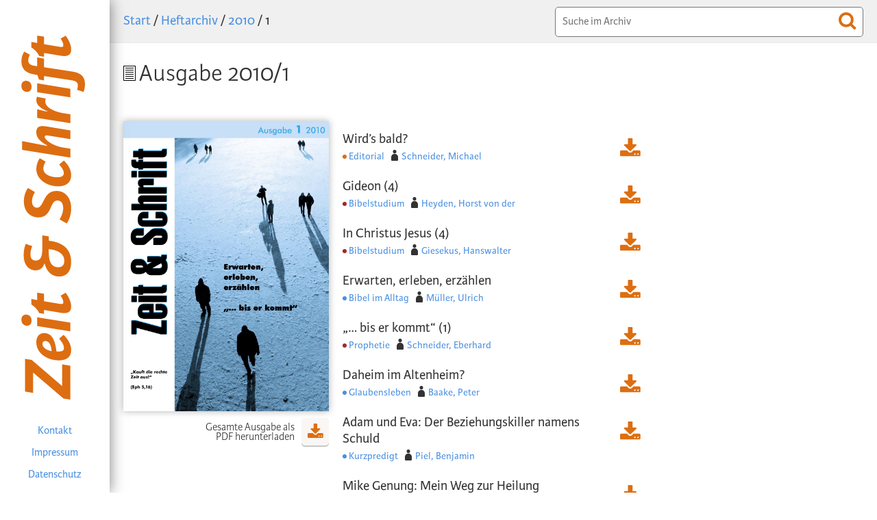

--- FILE ---
content_type: text/html; charset=utf-8
request_url: https://www.zs-online.de/heftarchiv/detail/2010/1/
body_size: 2057
content:
<!DOCTYPE html>
<html lang="de">
<head>
  <meta charset="utf-8">
  <title>Detail | Zeit &amp; Schrift</title>
  <meta name="viewport" content="width=device-width, initial-scale=1">
  <meta name="language" content="de" />
  <meta name="generator" content="ProcessWire">
  <script src="https://use.typekit.net/lqr7qur.js"></script>
  <script>try{Typekit.load({ async: true });}catch(e){}</script>
  <link rel="stylesheet" type="text/css" href="/site/templates/styles/main-2022-07-20.min.css" />
  <script src="/site/templates/scripts/jquery-1.11.1.min.js"></script>
  <script src="/site/templates/scripts/jquery.chocolat.js"></script>
  <script src="/site/templates/scripts/jquery.waypoints.min.js"></script>
  <link rel="stylesheet" href="/site/templates/styles/chocolat.css" type="text/css" media="screen" charset="utf-8">
</head>
<body>
  <div class="flexbox-u">
    <header class="main">
      <section class="logo">
      <a href="/">
        <img src="/site/assets/files/3541/logo-zeit-schrift.svg" width="93" height="526" alt="" />        </a>
      </section>
      <nav class="main">
        <ul class="lev1">
          <li><a href="/kontakt/">Kontakt</a></li><li><a href="/impressum/">Impressum</a></li><li><a href="/datenschutz/">Datenschutz</a></li>        </ul>
      </nav>
    </header>
    <div class="mainwrapper flexbox-column">
      <div class="flexbox breadsearch">
          <nav class="breadcrumb">
          <a href='/'>Start</a> / <a href='/heftarchiv/'>Heftarchiv</a> / <a href="/heftarchiv/2010">2010</a> / 1        </nav>
        <div class="search">
          <form id="searchform" action="/heftarchiv/suche/" method="get" accept-charset="utf-8" autocomplete="off">
            <input type="text" placeholder="Suche im Archiv" name="q" value="" class="search-input" />
            <button class="icon-search"></button>
          </form>
          <div class="searchresult"></div>
        </div>
      </div><div class="contentwrapper"><h1><div class="item-icon"></div>Ausgabe 2010/1</h1><div class="item-heft-full-sub flexbox"><div class="image"><a href="/site/assets/files/3470/zs1_2010.pdf" traget="_blank"><img src="/site/assets/files/3470/zs1_2010.jpg" alt="" width="2008" height="2835" /></a><div class="linkausgabe"><a class="buttonlink-right" href="/site/assets/files/3470/zs1_2010.pdf" target="_blank"><img src="/site/templates/img/icon-download-all.svg" width="40" height="42"> Gesamte Ausgabe als<br /> PDF herunterladen</a></div></div><div class="articlelist"><div class="item-article">
			<div class="item-title">
                Wird’s bald? <a href="/site/assets/files/3764/zs2010101.pdf"><img src="/site/templates/img/icon-download.svg" width="23" height="21" /></a></div><div class="item-infos"><div class="item-rubrik orange"><a href="/heftarchiv/rubrik/editorial/">Editorial</a></div><div class="item-autor"><a href="/heftarchiv/autor/schneider-m/">Schneider, Michael</a></div></div></div><div class="item-article">
			<div class="item-title">
                Gideon (4) <a href="/site/assets/files/3765/zs2010102.pdf"><img src="/site/templates/img/icon-download.svg" width="23" height="21" /></a></div><div class="item-infos"><div class="item-rubrik red"><a href="/heftarchiv/rubrik/bibelstudium/">Bibelstudium</a></div><div class="item-autor"><a href="/heftarchiv/autor/v-d-heyden-h/">Heyden, Horst von der</a></div></div></div><div class="item-article">
			<div class="item-title">
                In Christus Jesus (4) <a href="/site/assets/files/3766/zs2010103.pdf"><img src="/site/templates/img/icon-download.svg" width="23" height="21" /></a></div><div class="item-infos"><div class="item-rubrik red"><a href="/heftarchiv/rubrik/bibelstudium/">Bibelstudium</a></div><div class="item-autor"><a href="/heftarchiv/autor/giesekus-h/">Giesekus, Hanswalter</a></div></div></div><div class="item-article">
			<div class="item-title">
                Erwarten, erleben, erzählen <a href="/site/assets/files/3767/zs2010104.pdf"><img src="/site/templates/img/icon-download.svg" width="23" height="21" /></a></div><div class="item-infos"><div class="item-rubrik blue"><a href="/heftarchiv/rubrik/bibel-im-alltag/">Bibel im Alltag</a></div><div class="item-autor"><a href="/heftarchiv/autor/muller-u/">Müller, Ulrich</a></div></div></div><div class="item-article">
			<div class="item-title">
                „… bis er kommt“ (1) <a href="/site/assets/files/3768/zs2010105.pdf"><img src="/site/templates/img/icon-download.svg" width="23" height="21" /></a></div><div class="item-infos"><div class="item-rubrik red"><a href="/heftarchiv/rubrik/prophetie/">Prophetie</a></div><div class="item-autor"><a href="/heftarchiv/autor/schneider-e/">Schneider, Eberhard</a></div></div></div><div class="item-article">
			<div class="item-title">
                Daheim im Altenheim? <a href="/site/assets/files/3769/zs2010106.pdf"><img src="/site/templates/img/icon-download.svg" width="23" height="21" /></a></div><div class="item-infos"><div class="item-rubrik blue"><a href="/heftarchiv/rubrik/glaubensleben/">Glaubensleben</a></div><div class="item-autor"><a href="/heftarchiv/autor/baake-p/">Baake, Peter</a></div></div></div><div class="item-article">
			<div class="item-title">
                Adam und Eva: Der Beziehungskiller namens Schuld <a href="/site/assets/files/3770/zs2010107.pdf"><img src="/site/templates/img/icon-download.svg" width="23" height="21" /></a></div><div class="item-infos"><div class="item-rubrik blue"><a href="/heftarchiv/rubrik/kurzpredigt/">Kurzpredigt</a></div><div class="item-autor"><a href="/heftarchiv/autor/piel-b/">Piel, Benjamin</a></div></div></div><div class="item-article">
			<div class="item-title">
                Mike Genung: Mein Weg zur Heilung <a href="/site/assets/files/3772/zs2010109.pdf"><img src="/site/templates/img/icon-download.svg" width="23" height="21" /></a></div><div class="item-infos"><div class="item-rubrik green"><a href="/heftarchiv/rubrik/vor-gelesen/">Vor-Gelesen</a></div><div class="item-autor"><a href="/heftarchiv/autor/schonbach-f/">Schönbach, Frank</a></div></div></div><div class="item-article">
			<div class="item-title">
                Kein Grund zur Vertagung <a href="/site/assets/files/3773/zs2010110.pdf"><img src="/site/templates/img/icon-download.svg" width="23" height="21" /></a></div><div class="item-infos"><div class="item-rubrik orange"><a href="/heftarchiv/rubrik/ruckseite/">Rückseite</a></div><div class="item-autor"><a href="/heftarchiv/autor/philips-d-e/">Philips, David E.</a></div></div></div></div></div></div>			<footer class="main">
				<div class="copy">© Zeit &amp; Schrift</div>
				<div class="jw"><a href="http://www.jensweigel.de/" target="_blank"><img src="/site/templates/img/jw-label.svg" width="248" height="27"></a></div>
			</footer>
		</div>
	</div>
	<script>
	$(document).ready(function() {
		$(".search-input").keyup(function( event ) {
			event.preventDefault();
			search = "?q="+encodeURI($('input[name="q"]').val());
			var url = '/heftarchiv/suche/'+search;
			$.ajax({
				dataType: "html",
				url: url,
				success: function(data) {
					if (!data.Error) {
						// Titel wird gesetzt
						$(".searchresult").html(data);
						$(".searchresult").addClass('open');
					}
				}
			});
		});
		$("body").click(function() {
			$(".searchresult").removeClass('open');
		});
	});
    </script>
</body>
</html>

--- FILE ---
content_type: text/css
request_url: https://www.zs-online.de/site/templates/styles/main-2022-07-20.min.css
body_size: 3378
content:
@font-face{font-family:"St Ryde";src:url('../fonts/2F3E5B_0_0.eot?#iefix"');src:url('../fonts/2F3E5B_0_0.eot?#iefix"') format("eot"),url("../fonts/2F3E5B_0_0.woff2") format("woff"),url("../fonts/2F3E5B_0_0.woff") format("woff"),url("../fonts/2F3E5B_0_0.ttf") format("truetype");font-weight:"400";font-style:"normal"}/*! normalize.css v2.1.3 | MIT License | git.io/normalize */article,aside,details,figcaption,figure,footer,header,hgroup,main,nav,section,summary{display:block}audio,canvas,video{display:inline-block}audio:not([controls]){display:none;height:0}[hidden],template{display:none}html{font-family:sans-serif;-ms-text-size-adjust:100%;-webkit-text-size-adjust:100%}body{margin:0}a{background:transparent}a:focus{outline:thin dotted}a:active,a:hover{outline:0}h1{font-size:2em;margin:0.67em 0}abbr[title]{border-bottom:1px dotted}b,strong{font-weight:bold}dfn{font-style:italic}hr{-moz-box-sizing:content-box;box-sizing:content-box;height:0}mark{background:#ff0;color:#000}code,kbd,pre,samp{font-family:monospace, serif;font-size:1em}pre{white-space:pre-wrap}q{quotes:"\201C" "\201D" "\2018" "\2019"}small{font-size:80%}sub,sup{font-size:75%;line-height:0;position:relative;vertical-align:baseline}sup{top:-0.5em}sub{bottom:-0.25em}img{border:0}svg:not(:root){overflow:hidden}figure{margin:0}fieldset{border:1px solid #c0c0c0;margin:0 2px;padding:0.35em 0.625em 0.75em}legend{border:0;padding:0}button,input,select,textarea{font-family:inherit;font-size:100%;margin:0}button,input{line-height:normal}button,select{text-transform:none}button,html input[type="button"],input[type="reset"],input[type="submit"]{-webkit-appearance:button;cursor:pointer}button[disabled],html input[disabled]{cursor:default}input[type="checkbox"],input[type="radio"]{box-sizing:border-box;padding:0}input[type="search"]{-webkit-appearance:textfield;-moz-box-sizing:content-box;-webkit-box-sizing:content-box;box-sizing:content-box}input[type="search"]::-webkit-search-cancel-button,input[type="search"]::-webkit-search-decoration{-webkit-appearance:none}button::-moz-focus-inner,input::-moz-focus-inner{border:0;padding:0}textarea{overflow:auto;vertical-align:top}table{border-collapse:collapse;border-spacing:0}html{-webkit-box-sizing:border-box;-moz-box-sizing:border-box;box-sizing:border-box;-webkit-text-size-adjust:100%}*,*:before,*:after{box-sizing:inherit}body,input,select,textarea{font:16px/1.4 "karmina-sans", Helvetica, Arial, sans-serif;color:#333}a{color:#4A90E2;text-decoration:none}a:hover{text-decoration:underline}.item-search a{color:#333;padding:10px;display:block}h1{font-size:2.25em;font-weight:300;margin-top:0;margin-bottom:44px;display:flex;align-items:baseline}h2{font-size:1.75em;font-weight:300;margin-top:0;margin-bottom:0;text-align:right}h3{font-size:1.375em;font-weight:300;margin-top:0;margin-bottom:22px;display:flex;align-items:baseline}@media (max-width: 910px){h3{margin-bottom:10px}}h4{font-size:24px;font-weight:300;margin:0}a h4{color:#333}h4.subline{font-size:16px;line-height:16px;font-weight:300;font-style:italic}a h4.subline{color:#333}p{hyphens:auto}.grey{font-size:0.7em;color:#777}section:not(.padding0-20)>h1,section:not(.padding0-20)>h2,section:not(.padding0-20)>h3,section:not(.padding0-20)>h4{margin-left:20px}img{width:100%;height:auto;display:block}p{margin-bottom:22px}ul{padding-left:20px}input[type='text'],input[type='email'],textarea,select{width:100%;border-radius:5px;border:1px solid #777}input.search-input{width:100%;font-size:16px;padding:10px}button,input[type='submit']{border-radius:5px;border:none;background:#4A90E2;color:#fff;font-size:1.25em;padding:5px 10px 3px 10px;text-align:right}button.icon-search{background:url("../img/icon-search-orange.svg") no-repeat;background-size:100% auto;width:26px;height:26px;position:absolute;right:10px;top:18px}button.icon-filter{background:url("../img/icon-filter-orange.svg") no-repeat;background-size:100% auto;width:26px;height:26px;position:absolute;margin-left:9px}article{padding-top:20px;padding-bottom:20px}span.mark{background:#F8D81C;display:inline-block}.padding0-20{padding-left:20px;padding-right:20px}@media (max-width: 545px){.padding0-20{padding-left:10px;padding-right:10px}}.center{margin-left:auto;margin-right:auto;text-align:center}.item-heft-small{width:280px;margin:20px 0}.image>a>img{box-shadow:0px 0px 10px 0px rgba(0,0,0,0.3)}.item-search{border-bottom:solid 1px #777;background:#fff}.item-search.item-article{padding:0}.item-title{position:relative;padding-right:40px;display:grid;grid-template-columns:auto 40px}.item-title img{width:30px;position:absolute;display:block;right:5px;top:10px}.item-heft-small .image{width:100px}.item-icon-small{width:160px;padding-left:10px}.item-hefttitle{font-size:20px}.flexbox{display:-webkit-box;display:-moz-box;display:-ms-flexbox;display:-webkit-flex;display:flex;-webkit-flex-wrap:wrap;-moz-flex-wrap:wrap;-ms-flex-wrap:wrap;flex-wrap:wrap}.flexbox-column{display:-webkit-box;display:-moz-box;display:-ms-flexbox;display:-webkit-flex;display:flex;-webkit-flex-wrap:wrap;-moz-flex-wrap:wrap;-ms-flex-wrap:wrap;flex-wrap:wrap;-webkit-box-direction:normal;-webkit-box-orient:vertical;-webkit-flex-direction:column;-moz-flex-direction:column;-ms-flex-direction:column;flex-direction:column}.flexbox-u{display:-webkit-box;display:-moz-box;display:-ms-flexbox;display:-webkit-flex;display:flex}.buttonlink{font-weight:300;color:#333;text-decoration:none;line-height:0.9em;display:block;padding:7px 0 0 0;margin-top:10px}.buttonlink img{float:left;width:40px;margin-right:10px;margin-top:-7px}.buttonlink-right{font-weight:300;color:#333;text-decoration:none;line-height:0.9em;display:block;padding:7px 0 0 0;margin-top:10px;text-align:right}.buttonlink-right img{float:right;width:40px;margin-left:10px;margin-top:-7px}.filter{max-width:150px}.searchresult{display:none;border:1px solid #ddd;box-shadow:0px 0px 5px rgba(0,0,0,0.25),0 4000px 0 4000px rgba(255,255,255,0.8);width:100%;position:relative;z-index:999}.searchresult.open{display:block}.item-search{font-size:20px;background:#fff}.item-search:hover,.item-search.hover{background:#EAEAEA}.item-autor{font-size:20px;padding:10px 0}.item-autor a:first-child{padding-right:10px}.item-autor a:first-child:before{content:" ";width:16px;height:25px;display:block;background:url("../img/icon-autor-black.svg") no-repeat;background-size:100% auto;float:left;margin-right:5px}.item-autor a:first-child+span.grey{margin-left:-10px}.item-article{font-size:20px;line-height:1.2em;padding:10px 10px 10px 0;max-width:450px}@media (max-width: 1130px){.item-article{font-size:16px}}@media (max-width: 910px){.item-article{padding-right:0}}.item-icon{width:23px}.item-icon:before{content:" ";width:18px;height:22px;display:block;background:url("../img/icon-article-black.svg") no-repeat;background-size:100% auto;float:left}.item-heft{font-size:20px;padding:10px}.item-heft a:before{content:" ";width:17px;height:27px;display:block;background:url("../img/icon-heft-black.svg") no-repeat;background-size:100% auto;float:left;margin-right:5px}.item-rubrik{font-size:20px;padding:10px}.item-rubrik a:before{content:" ";width:8px;height:8px;border-radius:4px;display:block;float:left;margin-right:5px;margin-top:10px}.item-infos .item-autor{font-size:0.75em;display:inline-block;padding:0 10px 0 0}.item-infos .item-autor a:before{width:10px;height:16px;margin-top:2px}.item-infos .item-article{font-size:0.75em;display:inline-block;padding:0 10px 0 0}.item-infos .item-article a:before{width:10px}.item-infos .item-heft{font-size:0.75em;display:inline-block;padding:0 10px 0 0}.item-infos .item-heft a:before{width:10px;height:16px;margin-top:4px;margin-right:3px}.item-infos .item-rubrik{font-size:0.75em;display:inline-block;padding:0px;margin-right:10px}.item-infos .item-rubrik a:before{width:6px;height:6px;margin-top:9px;margin-right:3px;border-radius:3px}.item-rubrik.blue a:before{background:#4A90E2}.item-rubrik.green a:before{background:#A8A632}.item-rubrik.orange a:before{background:#DD6D11}.item-rubrik.red a:before{background:#A52829}.bgblue{background:#4A90E2;color:#fff}.bggreen{background:#A8A632;color:#fff}.bgorange{background:#DD6D11;color:#fff}.bgred{background:#A52829;color:#fff}.headline-wrapper{margin-top:63px;padding:20px 0 0 40px}@media (max-width: 1482px){.headline-wrapper{padding-left:20px}}@media (max-width: 1130px){.headline-wrapper{margin-top:0}}header.main{width:160px;height:100vh;box-shadow:0px 0px 20px 0px rgba(0,0,0,0.5);position:fixed;z-index:10;background:#fff}@media (max-width: 1130px){header.main{width:120px}}@media (max-width: 910px){header.main{width:100px}}@media (max-width: 650px){header.main{width:60px}}@media (max-width: 545px){header.main{width:40px}}section.logo{margin-left:29px;margin-top:50px;margin-right:36px}@media (max-width: 910px){section.logo{margin-left:20px;margin-right:20px}}@media (max-width: 650px){section.logo{margin-left:10px;margin-right:10px;margin-top:10px}}@media (max-width: 545px){section.logo{margin-left:5px;margin-right:5px}}nav.main{display:none}@media (min-width: 650px){nav.main{display:block;width:100%}}nav.main ul{position:absolute;bottom:10px;width:100%;margin:0;padding:0;list-style:none}nav.main ul li{text-align:center}nav.main ul li a{display:block;padding:5px 0}div.home{padding:63px 0 319px 0}@media (max-height: 1025px){div.home{padding-bottom:20px}}@media (max-width: 1130px){div.home{padding-top:20px}}.mainwrapper{width:100%;margin-left:160px;min-height:100vmin;position:relative}@media (max-width: 1130px){.mainwrapper{margin-left:120px}}@media (max-width: 910px){.mainwrapper{margin-left:100px}}@media (max-width: 650px){.mainwrapper{margin-left:60px}}@media (max-width: 545px){.mainwrapper{margin-left:0px;padding-left:40px}}.breadsearch{background:#F0F0F0;border-bottom:1px solid #EAEAEA;height:63px;justify-content:space-between;padding:0 20px 0 40px;position:fixed;left:160px;right:0;z-index:3}@media (max-width: 1482px){.breadsearch{padding-left:20px}}@media (max-width: 1130px){.breadsearch{position:static}}@media (max-width: 650px){.breadsearch{padding-left:10px}}@media (max-width: 860px){.breadsearch{flex-direction:column;height:auto;padding-bottom:10px}}.search{width:450px;padding:10px 0 0 0;position:relative}@media (max-width: 545px){.search{width:100%}}.breadcrumb{font-size:20px;padding-top:17px}.text{width:38%;padding:20px 40px 20px 40px}@media (max-width: 1482px){.text{padding-right:20px;padding-left:20px}}@media (max-width: 1130px){.text{width:45%}}@media (max-width: 650px){.text{width:100%;padding:0 10px}}@media (max-width: 545px){.text{order:2}}.singletext{max-width:500px;padding:0}.item-heft-full{width:62%;padding:29px 40px 0 40px}@media (max-width: 1482px){.item-heft-full{padding:29px 20px 0 20px;padding-right:20px;padding-left:20px}}@media (max-width: 1130px){.item-heft-full{width:55%}}@media (max-width: 650px){.item-heft-full{width:100%;-webkit-box-direction:normal;-webkit-box-orient:horizontal;-webkit-flex-direction:row;-moz-flex-direction:row;-ms-flex-direction:row;flex-direction:row;padding:0 10px}}@media (max-width: 545px){.item-heft-full{order:1}}.item-heft-full .image{max-width:300px;width:38%}@media (min-width: 1482px){.item-heft-full .image{max-width:none}}@media (max-width: 910px){.item-heft-full .image{width:100%}}@media (max-width: 650px){.item-heft-full .image{width:40%}}@media (max-width: 470px){.item-heft-full .image{width:100%}}.item-heft-full h2{width:100%;margin-bottom:30px}@media (max-width: 910px){.item-heft-full h2{text-align:left}}.item-heft-full-sub{width:100%;padding:0}@media (max-width: 910px){.item-heft-full-sub{flex-direction:row;width:100%}}@media (max-width: 650px){.item-heft-full-sub{width:100%;-webkit-box-direction:normal;-webkit-box-orient:vertical;-webkit-flex-direction:column;-moz-flex-direction:column;-ms-flex-direction:column;flex-direction:column;padding:0px}}.item-heft-full-sub .articlelist{width:60%;padding-left:20px}@media (max-width: 910px){.item-heft-full-sub .articlelist{width:50%;padding-left:20px}}@media (max-width: 650px){.item-heft-full-sub .articlelist{width:60%}}@media (max-width: 470px){.item-heft-full-sub .articlelist{width:100%}}.item-heft-full-sub .image{max-width:300px;width:40%}@media (min-width: 1482px){.item-heft-full-sub .image{max-width:none}}@media (max-width: 910px){.item-heft-full-sub .image{width:50%}}@media (max-width: 650px){.item-heft-full-sub .image{width:40%}}@media (max-width: 470px){.item-heft-full-sub .image{width:100%}}.articlelist{width:60%;padding-left:20px;padding-top:5px}@media (max-width: 910px){.articlelist{width:100%;padding-left:0}}@media (max-width: 650px){.articlelist{width:60%;padding-left:20px}}@media (max-width: 470px){.articlelist{width:100%}}.contentwrapper{width:100%;padding:83px 40px 68px 40px}@media (max-width: 1482px){.contentwrapper{padding-right:20px;padding-left:20px}}@media (max-width: 1130px){.contentwrapper{padding-top:20px}}@media (max-width: 650px){.contentwrapper{padding:20px 10px}}.headline-wrapper+.contentwrapper{padding-top:20px}nav.pagination{width:100%;display:flex;justify-content:flex-end}nav.pagination ul{margin:0;padding:0;list-style:none;display:flex;flex-wrap:wrap}nav.pagination ul a{display:flex;align-items:center;justify-content:center;width:30px;height:30px;color:#0f0f0f;background:#f0f0f0;margin:10px}nav.pagination ul .active a{color:#fff;background:#0f0f0f}.ctabutton{width:450px;height:250px;position:relative}.ctabutton *{position:relative;z-index:2}@media (max-width: 1130px){.ctabutton{width:auto}}.ctasection{position:fixed;bottom:48px;left:160px;right:0;background:#F0F0F0;border-top:1px solid #EAEAEA;box-shadow:0 -20px 10px rgba(255,255,255,0.8)}@media (max-height: 1025px){.ctasection{position:static;left:0}}.ctasection .button{position:absolute;bottom:20px;left:0;background:#DD6D11;box-shadow:0px 2px 0px 0px #D06711, 0px 3px 0px 0px #B1560C;border-radius:5px;color:#fff;display:block;padding:15px 48px 10px 48px}.ctasection .button:hover{box-shadow:0px -2px 0px 0px #D06711, 0px -3px 0px 0px #DD6D11;background:#B1560C;box-shadow:none}.ctabutton-wrapperabonnement{width:38%;padding:0 40px}@media (max-width: 1482px){.ctabutton-wrapperabonnement{width:auto;padding-right:20px;padding-left:20px}}@media (max-width: 1130px){.ctabutton-wrapperabonnement{width:50%}}@media (max-width: 650px){.ctabutton-wrapperabonnement{width:100%;padding-right:0px}}.ctabutton-wrapperabonnement a{display:block}.ctabutton-wrapperabonnement a:hover{text-decoration:none;background:#fff}.ctabutton-wrapperheftarchiv{margin-left:370px}@media (max-width: 1482px){.ctabutton-wrapperheftarchiv{margin-left:0;padding-right:20px;padding-left:20px}}@media (max-width: 1130px){.ctabutton-wrapperheftarchiv{width:50%}}@media (max-width: 650px){.ctabutton-wrapperheftarchiv{width:100%;padding-right:0px}}.ctabutton-wrapperheftarchiv a{display:block}.ctabutton-wrapperheftarchiv a:hover{text-decoration:none;background:#fff}.ctaimage{position:absolute;z-index:1}@media (max-width: 650px){.ctaimage img{max-width:100%;width:auto}}.right{right:0;top:0}.bottom{bottom:0;left:0;right:0}footer.main{display:flex;justify-content:flex-end;flex-wrap:wrap;width:100%;height:48px;position:fixed;bottom:0;right:0;padding:10px 10px 10px 0;background:#f0f0f0;border-top:1px solid #eaeaea;margin-left:160px;z-index:3}@media (max-height: 1025px){footer.main{position:static;margin-left:0}}@media (max-width: 650px){footer.main{height:auto}}.copy{padding-top:2px;margin-right:20px}.jw{max-width:250px;margin-right:30px}@media (max-width: 545px){.jw{margin:0 10px}}


--- FILE ---
content_type: image/svg+xml
request_url: https://www.zs-online.de/site/templates/img/icon-article-black.svg
body_size: 1921
content:
<?xml version="1.0" encoding="UTF-8" standalone="no"?>
<svg width="18px" height="22px" viewBox="0 0 18 22" version="1.1" xmlns="http://www.w3.org/2000/svg" xmlns:xlink="http://www.w3.org/1999/xlink" xmlns:sketch="http://www.bohemiancoding.com/sketch/ns">
    <!-- Generator: Sketch 3.4.3 (16618) - http://www.bohemiancoding.com/sketch -->
    <title>icon-item-article-black</title>
    <desc>Created with Sketch.</desc>
    <defs></defs>
    <g id="Page-1" stroke="none" stroke-width="1" fill="none" fill-rule="evenodd" sketch:type="MSPage">
        <g id="Heftarchiv" sketch:type="MSArtboardGroup" transform="translate(-346.000000, -978.000000)" fill="#000000">
            <g id="icon-item-article-black" sketch:type="MSLayerGroup" transform="translate(346.000000, 978.000000)">
                <path d="M0.964077405,21.0504594 L17.0359226,21.0504594 L17.0359226,0.949540552 L0.964077405,0.949540552 L0.964077405,21.0504594 Z M17.5179613,22 L0.482038702,22 C0.215760523,22 0,21.7873979 0,21.5252297 L0,0.474770276 C0,0.212507176 0.215760523,0 0.482038702,0 L17.5179613,0 C17.7842395,0 18,0.212507176 18,0.474770276 L18,21.5252297 C18,21.7873979 17.7842395,22 17.5179613,22 L17.5179613,22 Z" id="Fill-1" sketch:type="MSShapeGroup"></path>
                <path d="M15,4 L3,4 L3,3 L15,3 L15,4 Z" id="Fill-3" sketch:type="MSShapeGroup"></path>
                <path d="M15,7 L3,7 L3,6 L15,6 L15,7 Z" id="Fill-4" sketch:type="MSShapeGroup"></path>
                <path d="M15,10 L3,10 L3,9 L15,9 L15,10 Z" id="Fill-5" sketch:type="MSShapeGroup"></path>
                <path d="M15,13 L3,13 L3,12 L15,12 L15,13 Z" id="Fill-6" sketch:type="MSShapeGroup"></path>
                <path d="M15,16 L3,16 L3,15 L15,15 L15,16 Z" id="Fill-7" sketch:type="MSShapeGroup"></path>
                <path d="M15,19 L3,19 L3,18 L15,18 L15,19 Z" id="Fill-8" sketch:type="MSShapeGroup"></path>
            </g>
        </g>
    </g>
</svg>

--- FILE ---
content_type: image/svg+xml
request_url: https://www.zs-online.de/site/templates/img/icon-download-all.svg
body_size: 3869
content:
<?xml version="1.0" encoding="UTF-8" standalone="no"?>
<svg width="40px" height="42px" viewBox="0 0 40 42" version="1.1" xmlns="http://www.w3.org/2000/svg" xmlns:xlink="http://www.w3.org/1999/xlink" xmlns:sketch="http://www.bohemiancoding.com/sketch/ns">
    <!-- Generator: Sketch 3.4.3 (16618) - http://www.bohemiancoding.com/sketch -->
    <title>Icon Download</title>
    <desc>Created with Sketch.</desc>
    <defs>
        <filter x="-50%" y="-50%" width="200%" height="200%" filterUnits="objectBoundingBox" id="filter-1">
            <feOffset dx="0" dy="2" in="SourceAlpha" result="shadowOffsetOuter1"></feOffset>
            <feGaussianBlur stdDeviation="0" in="shadowOffsetOuter1" result="shadowBlurOuter1"></feGaussianBlur>
            <feColorMatrix values="0 0 0 0 0.407843137   0 0 0 0 0.407843137   0 0 0 0 0.407843137  0 0 0 0.7 0" in="shadowBlurOuter1" type="matrix" result="shadowMatrixOuter1"></feColorMatrix>
            <feOffset dx="0" dy="1" in="SourceAlpha" result="shadowOffsetOuter2"></feOffset>
            <feGaussianBlur stdDeviation="0" in="shadowOffsetOuter2" result="shadowBlurOuter2"></feGaussianBlur>
            <feColorMatrix values="0 0 0 0 0.6   0 0 0 0 0.6   0 0 0 0 0.6  0 0 0 0.7 0" in="shadowBlurOuter2" type="matrix" result="shadowMatrixOuter2"></feColorMatrix>
            <feMerge>
                <feMergeNode in="shadowMatrixOuter1"></feMergeNode>
                <feMergeNode in="shadowMatrixOuter2"></feMergeNode>
                <feMergeNode in="SourceGraphic"></feMergeNode>
            </feMerge>
        </filter>
    </defs>
    <g id="Page-1" stroke="none" stroke-width="1" fill="none" fill-rule="evenodd" sketch:type="MSPage">
        <g id="Startseite" sketch:type="MSArtboardGroup" transform="translate(-918.000000, -601.000000)">
            <g id="Icon-Download" sketch:type="MSLayerGroup" transform="translate(918.000000, 601.000000)">
                <rect id="Rectangle-1" fill="#F9F6F4" filter="url(#filter-1)" sketch:type="MSShapeGroup" x="0" y="0" width="40" height="40" rx="5"></rect>
                <path d="M29.124677,25.5 C28.6461376,25.5 28.2497232,25.8964144 28.2497232,26.3749539 C28.2497232,26.8534933 28.6461376,27.2499077 29.124677,27.2499077 C29.6032165,27.2499077 29.9996309,26.8534933 29.9996309,26.3749539 C29.9996309,25.8964144 29.6032165,25.5 29.124677,25.5 L29.124677,25.5 Z M25.624677,25.5 C25.1463222,25.5 24.7497232,25.8964144 24.7497232,26.3749539 C24.7497232,26.8534933 25.1463222,27.2499077 25.624677,27.2499077 C26.1032165,27.2499077 26.4996309,26.8534933 26.4996309,26.3749539 C26.4996309,25.8964144 26.1032165,25.5 25.624677,25.5 L25.624677,25.5 Z M27.1149222,16.4902452 L20.9900606,22.6152913 C20.8259953,22.7930134 20.5936462,22.8749539 20.3747693,22.8749539 C20.156077,22.8749539 19.9237279,22.7930134 19.7596625,22.6152913 L13.6346164,16.4902452 C13.3749539,16.2440548 13.3064856,15.8612971 13.4432375,15.5331664 C13.5799895,15.2188769 13.8944635,15 14.2499077,15 L17.7499077,15 L17.7499077,8.87513841 C17.7499077,8.396599 18.1463222,8 18.6248616,8 L22.1248616,8 C22.603401,8 22.9998154,8.396599 22.9998154,8.87513841 L22.9998154,15 L26.4996309,15 C26.8550751,15 27.1695492,15.2188769 27.3063011,15.5331664 C27.443053,15.8612971 27.3747693,16.2440548 27.1149222,16.4902452 L27.1149222,16.4902452 Z M31.7497232,27.6876615 C31.7497232,28.4120221 31.1617453,29 30.4372001,29 L10.3123385,29 C9.5877933,29 9,28.4120221 9,27.6876615 L9,23.3123385 C9,22.5879779 9.5877933,22 10.3123385,22 L16.6697337,22 L18.5154231,23.8593462 C19.021276,24.3515423 19.6775376,24.6250461 20.3747693,24.6250461 C21.0721856,24.6250461 21.7282626,24.3515423 22.2343,23.8593462 L24.0936462,22 L30.4372001,22 C31.1617453,22 31.7497232,22.5879779 31.7497232,23.3123385 L31.7497232,27.6876615 Z" id="Fill-1" fill="#DD6E11" sketch:type="MSShapeGroup"></path>
            </g>
        </g>
    </g>
</svg>

--- FILE ---
content_type: image/svg+xml
request_url: https://www.zs-online.de/site/templates/img/icon-autor-black.svg
body_size: 1227
content:
<?xml version="1.0" encoding="UTF-8" standalone="no"?>
<svg width="16px" height="25px" viewBox="0 0 16 25" version="1.1" xmlns="http://www.w3.org/2000/svg" xmlns:xlink="http://www.w3.org/1999/xlink" xmlns:sketch="http://www.bohemiancoding.com/sketch/ns">
    <!-- Generator: Sketch 3.4.3 (16618) - http://www.bohemiancoding.com/sketch -->
    <title>icon-autor-black</title>
    <desc>Created with Sketch.</desc>
    <defs></defs>
    <g id="Page-1" stroke="none" stroke-width="1" fill="none" fill-rule="evenodd" sketch:type="MSPage">
        <g id="Heftarchiv" sketch:type="MSArtboardGroup" transform="translate(-347.000000, -892.000000)" fill="#333333">
            <g id="icon-autor-black" sketch:type="MSLayerGroup" transform="translate(347.000000, 892.000000)">
                <circle id="Oval-1" sketch:type="MSShapeGroup" cx="8" cy="4" r="4"></circle>
                <path d="M16,16.9993247 C15.999635,12.5813571 12.4180529,9 8,9 C3.58194524,9 0.000361945445,12.5813601 2.74312052e-08,16.9993303 L0,23.000385 C0,24.1125667 0.892771196,25 1.99406028,25 L14.0059397,25 C15.1054862,25 16,24.1047419 16,23.000385 L16,16.999615 Z" id="Oval-1" sketch:type="MSShapeGroup"></path>
            </g>
        </g>
    </g>
</svg>

--- FILE ---
content_type: image/svg+xml
request_url: https://www.zs-online.de/site/templates/img/icon-download.svg
body_size: 2488
content:
<?xml version="1.0" encoding="UTF-8" standalone="no"?>
<svg width="23px" height="21px" viewBox="0 0 23 21" version="1.1" xmlns="http://www.w3.org/2000/svg" xmlns:xlink="http://www.w3.org/1999/xlink" xmlns:sketch="http://www.bohemiancoding.com/sketch/ns">
    <!-- Generator: Sketch 3.4.3 (16618) - http://www.bohemiancoding.com/sketch -->
    <title>Fill 1</title>
    <desc>Created with Sketch.</desc>
    <defs></defs>
    <g id="Page-1" stroke="none" stroke-width="1" fill="none" fill-rule="evenodd" sketch:type="MSPage">
        <g id="Startseite" sketch:type="MSArtboardGroup" transform="translate(-1245.000000, -337.000000)" fill="#DD6E11">
            <path d="M1265.12468,354.5 C1264.64614,354.5 1264.24972,354.896414 1264.24972,355.374954 C1264.24972,355.853493 1264.64614,356.249908 1265.12468,356.249908 C1265.60322,356.249908 1265.99963,355.853493 1265.99963,355.374954 C1265.99963,354.896414 1265.60322,354.5 1265.12468,354.5 L1265.12468,354.5 Z M1261.62468,354.5 C1261.14632,354.5 1260.74972,354.896414 1260.74972,355.374954 C1260.74972,355.853493 1261.14632,356.249908 1261.62468,356.249908 C1262.10322,356.249908 1262.49963,355.853493 1262.49963,355.374954 C1262.49963,354.896414 1262.10322,354.5 1261.62468,354.5 L1261.62468,354.5 Z M1263.11492,345.490245 L1256.99006,351.615291 C1256.826,351.793013 1256.59365,351.874954 1256.37477,351.874954 C1256.15608,351.874954 1255.92373,351.793013 1255.75966,351.615291 L1249.63462,345.490245 C1249.37495,345.244055 1249.30649,344.861297 1249.44324,344.533166 C1249.57999,344.218877 1249.89446,344 1250.24991,344 L1253.74991,344 L1253.74991,337.875138 C1253.74991,337.396599 1254.14632,337 1254.62486,337 L1258.12486,337 C1258.6034,337 1258.99982,337.396599 1258.99982,337.875138 L1258.99982,344 L1262.49963,344 C1262.85508,344 1263.16955,344.218877 1263.3063,344.533166 C1263.44305,344.861297 1263.37477,345.244055 1263.11492,345.490245 L1263.11492,345.490245 Z M1267.74972,356.687661 C1267.74972,357.412022 1267.16175,358 1266.4372,358 L1246.31234,358 C1245.58779,358 1245,357.412022 1245,356.687661 L1245,352.312339 C1245,351.587978 1245.58779,351 1246.31234,351 L1252.66973,351 L1254.51542,352.859346 C1255.02128,353.351542 1255.67754,353.625046 1256.37477,353.625046 C1257.07219,353.625046 1257.72826,353.351542 1258.2343,352.859346 L1260.09365,351 L1266.4372,351 C1267.16175,351 1267.74972,351.587978 1267.74972,352.312339 L1267.74972,356.687661 Z" id="Fill-1" sketch:type="MSShapeGroup"></path>
        </g>
    </g>
</svg>

--- FILE ---
content_type: image/svg+xml
request_url: https://www.zs-online.de/site/templates/img/icon-search-orange.svg
body_size: 1616
content:
<?xml version="1.0" encoding="UTF-8" standalone="no"?>
<svg width="20px" height="20px" viewBox="0 0 20 20" version="1.1" xmlns="http://www.w3.org/2000/svg" xmlns:xlink="http://www.w3.org/1999/xlink" xmlns:sketch="http://www.bohemiancoding.com/sketch/ns">
    <!-- Generator: Sketch 3.4.4 (17248) - http://www.bohemiancoding.com/sketch -->
    <title>icon-search-orange</title>
    <desc>Created with Sketch.</desc>
    <defs></defs>
    <g id="Page-1" stroke="none" stroke-width="1" fill="none" fill-rule="evenodd" sketch:type="MSPage">
        <g id="Heftarchiv" sketch:type="MSArtboardGroup" transform="translate(-488.000000, -926.000000)" fill="#DD6D11">
            <path d="M496.410182,929.030631 C493.459455,929.030631 491.058182,931.41027 491.058182,934.334414 C491.058182,937.258559 493.459455,939.638018 496.410182,939.638018 C499.360909,939.638018 501.762182,937.258559 501.762182,934.334414 C501.762182,931.41027 499.360909,929.030631 496.410182,929.030631 M506.349455,945.699459 C505.943273,945.699459 505.549091,945.533694 505.274364,945.24955 L501.176727,941.200721 C499.778909,942.15964 498.106545,942.668649 496.410182,942.668649 C491.763091,942.668649 488,938.93964 488,934.334414 C488,929.729009 491.763091,926 496.410182,926 C501.057273,926 504.820364,929.729009 504.820364,934.334414 C504.820364,936.015495 504.306727,937.672793 503.338909,939.057838 L507.436727,943.118559 C507.711273,943.390811 507.878545,943.781622 507.878545,944.184144 C507.878545,945.012793 507.185818,945.699459 506.349455,945.699459" id="icon-search-orange" sketch:type="MSShapeGroup"></path>
        </g>
    </g>
</svg>

--- FILE ---
content_type: image/svg+xml
request_url: https://www.zs-online.de/site/templates/img/jw-label.svg
body_size: 3595
content:
<?xml version="1.0" encoding="UTF-8" standalone="no"?>
<svg width="248px" height="27px" viewBox="0 0 248 27" version="1.1" xmlns="http://www.w3.org/2000/svg" xmlns:xlink="http://www.w3.org/1999/xlink" xmlns:sketch="http://www.bohemiancoding.com/sketch/ns">
    <!-- Generator: Sketch 3.3.3 (12081) - http://www.bohemiancoding.com/sketch -->
    <title>JW Label</title>
    <desc>Created with Sketch.</desc>
    <defs></defs>
    <g id="Welcome" stroke="none" stroke-width="1" fill="none" fill-rule="evenodd" sketch:type="MSPage">
        <g id="Desktop" sketch:type="MSArtboardGroup" transform="translate(-812.000000, -1964.000000)">
            <g id="Footer" sketch:type="MSLayerGroup" transform="translate(120.000000, 1902.000000)">
                <g id="JW-Label" transform="translate(692.000000, 62.000000)">
                    <path d="M70.266,0.667 L96.266,0.667 L96.266,26.667 L70.266,26.667 L70.266,0.667 Z" id="Fill-1" fill="#777777" sketch:type="MSShapeGroup"></path>
                    <path d="M93.903,4.098 C93.896,3.998 93.819,3.99 93.755,3.99 C93.608,3.99 92.685,4.015 91.933,4.015 C91.181,4.015 89.145,3.991 88.998,3.991 C88.926,3.991 88.891,4.016 88.886,4.083 C88.878,4.173 88.877,4.264 88.877,4.332 C88.877,4.519 89.112,4.536 89.245,4.536 C89.48,4.536 89.808,4.534 89.921,4.534 C90.18,4.534 90.286,4.645 90.069,5.308 C89.369,7.454 86.319,16.452 85.893,16.452 C85.413,16.452 82.345,10.796 82.345,10.796 C82.345,10.796 81.416,12.386 80.717,13.663 C80.155,14.565 79.522,15.503 78.836,16.393 C78.862,16.469 79.044,16.393 79.211,16.438 C79.747,15.901 81.288,13.816 81.758,13.816 C82.45,13.816 84.781,18.933 85.612,18.933 C88.303,18.933 92.217,5.289 92.421,4.892 C92.588,4.569 92.652,4.536 93.483,4.536 C93.744,4.536 93.908,4.492 93.908,4.316 C93.908,4.248 93.908,4.18 93.903,4.098" id="Fill-2" fill="#FFFFFF" sketch:type="MSShapeGroup"></path>
                    <text id="Design-by--------------" sketch:type="MSTextLayer" font-family="Alda OT" font-size="16" font-style="italic" font-weight="normal" letter-spacing="0.16" fill="#777777">
                        <tspan x="0.5486" y="17.9341676">D</tspan>
                        <tspan x="12.3726" y="17.9341676" letter-spacing="-0.16">e</tspan>
                        <tspan x="18.6606" y="17.9341676">sign </tspan>
                        <tspan x="48.6286" y="17.9341676" letter-spacing="-0.16">b</tspan>
                        <tspan x="56.4526" y="17.9341676">y</tspan>
                        <tspan x="63.6686" y="17.9341676">              </tspan>
                    </text>
                    <text id="Jens-Weigel" sketch:type="MSTextLayer" font-family="Alda OT" font-size="16" font-weight="normal" letter-spacing="-0.001" fill="#777777">
                        <tspan x="104.8814" y="17.9341676">Jens </tspan>
                        <tspan x="138.5404" y="17.9341676" letter-spacing="-0.945">W</tspan>
                        <tspan x="152.5554" y="17.9341676">eigel</tspan>
                    </text>
                    <text id="-Designer" sketch:type="MSTextLayer" font-family="Alda OT" font-size="16" font-style="italic" font-weight="normal" letter-spacing="-0.0008" fill="#777777">
                        <tspan x="187.0878" y="17.9341676"> </tspan>
                        <tspan x="190.031" y="17.9341676" letter-spacing="0.172">D</tspan>
                        <tspan x="201.867" y="17.9341676" letter-spacing="-0.148">e</tspan>
                        <tspan x="208.167" y="17.9341676">signer</tspan>
                    </text>
                </g>
            </g>
        </g>
    </g>
</svg>

--- FILE ---
content_type: image/svg+xml
request_url: https://www.zs-online.de/site/assets/files/3541/logo-zeit-schrift.svg
body_size: 3778
content:
<?xml version="1.0" encoding="utf-8"?>
<!-- Generator: Adobe Illustrator 19.1.0, SVG Export Plug-In . SVG Version: 6.00 Build 0)  -->
<svg version="1.1" id="Ebene_1" xmlns:sketch="http://www.bohemiancoding.com/sketch/ns"
	 xmlns="http://www.w3.org/2000/svg" xmlns:xlink="http://www.w3.org/1999/xlink" x="0px" y="0px" viewBox="-549 133.7 93 526"
	 style="enable-background:new -549 133.7 93 526;" xml:space="preserve" width="93" height="526">
<style type="text/css">
	.st0{fill:#DD6D11;}
</style>
<path class="st0" d="M-486.6,655.6l-43.5-37.3v29.1l-11.5-1.9v-46.7l9.5,1.5l43.5,37.5v-31.2l11.7,1.9v48.6L-486.6,655.6z"/>
<path class="st0" d="M-486.5,564.3c7,7.2,10.8,14.1,10.8,22.2c0,10.5-8,14.4-17.2,14.4c-17.6,0-32.6-10.5-32.6-26
	c0-9.4,5.4-13.1,11.1-13.1c11.8,0,15.9,11.4,17.7,26.3c1.1,0.1,1.6,0.1,2.6,0.1c4.8,0,8.1-0.7,8.1-5.1c0-4-2.7-8.3-6.9-13.3
	L-486.5,564.3z M-512.6,573.1c-2.2,0-4.1,1.2-4.1,4.2c0,6.4,8.2,9.6,13.1,10.4C-504.2,577.7-508.1,573.1-512.6,573.1z"/>
<path class="st0" d="M-546.8,542.7c0-5.4,3.5-7.3,6.5-7.3c5.3,0,8,3.8,8,8.3c0,4.9-2.1,7.6-6.5,7.6
	C-542.9,551.3-546.8,548.5-546.8,542.7z M-524.3,551.8v-12.7l47.4,7.8v12.4L-524.3,551.8z"/>
<path class="st0" d="M-514.6,528.7v5.5l-6.8-1.1c-2.2-5-6.4-9.3-11.2-12.2v-8l8.3,1.6v-10.6l9.8,1.5v10.8l20.8,3.5
	c1.2,0.2,2.7,0.5,4.5,0.5c1.7,0,2.3-0.9,2.3-2.5c0-3.2-1.8-6.2-3.9-9.5l7.2-4.2c4.7,6.3,7.9,13.4,7.9,19.9c0,6.8-3.9,9.2-9.5,9.3
	c-1.1,0-3-0.1-4.3-0.3L-514.6,528.7z"/>
<path class="st0" d="M-514,462.4c-2.3,7.1-7.7,9.6-12.6,9.6c-9.4,0-17-7.8-17-21.5c0-5.5,1-11.8,3-16.5l9.3,3.2
	c-1.8,3.9-2.6,8.3-2.6,12c0,3.8,1.3,7.1,4.6,8.2c1.5,0.6,3.1,0.7,5,0.3c6.8-1.1,7.4-9.7,7.4-18.8v-17.1l9.3,1.5v6.2
	c18.1,2,31.9,10.5,31.9,30.7c0,14.3-7.4,20.6-17.4,20.6c-9.9,0-17.7-6.8-20.3-18.3C-513.6,462.5-513.8,462.4-514,462.4z
	 M-493.9,467.5c4.4,0,8.4-2.4,8.4-9.2c0-10.7-10.6-15.8-22.3-16.7C-507.8,452.8-507.6,467.5-493.9,467.5z"/>
<path class="st0" d="M-492.3,399c2.2-3.4,5.2-9.8,5.2-16.1c0-6.9-3-11-8.3-11c-4.9,0-6.8,4.2-9,9.1c-3.2,7.1-6.6,15.1-18.1,15.1
	c-12.2,0-20.8-9-20.8-23c0-8.1,2.8-15,5.9-19.2l9.8,5.9c-2.2,4.1-4.1,8.7-4.1,13.1c0,6,2.9,9.3,7.2,9.3c4.4,0,6.3-4,8.9-9
	c4-7.9,7.7-15,19-15c13.1,0,20.9,10.6,20.9,25c0,9.5-3.5,18-6.5,21.5L-492.3,399z"/>
<path class="st0" d="M-486.1,314.6c5.2,5.4,10.4,12.1,10.4,21.1c0,11.3-8.2,15.9-18.7,15.9c-14.7,0-31.1-9.1-31.1-24.8
	c0-5.5,2-11.4,4.9-15.5l8.4,4.9c-1.5,2.6-3.3,6.2-3.3,9.9c0,8.9,11.4,12.5,19.9,12.5c4.6,0,9.4-1,9.4-5.9c0-3.7-2.5-7.5-6.6-12.4
	L-486.1,314.6z"/>
<path class="st0" d="M-545.8,299.4v-12.6l35.7,6.9l0.3-0.5c-12.9-7.1-15.7-13.1-15.7-19.1c0-6.3,3.1-8.8,8.8-8.8
	c1.9,0,4.4,0.3,6.9,0.7l32.9,5.5V284l-30.2-4.9c-1.2-0.2-2.5-0.4-3.6-0.4c-1.9,0-2.8,0.7-2.8,2c0,4.5,12.3,13.1,25.7,15.2l10.9,1.8
	v12.7L-545.8,299.4z"/>
<path class="st0" d="M-524.3,253.6v-12.5c4.2,1.2,9.8,2.7,14.6,3.5l0.3-0.4c-10.2-4.2-16.1-9.2-16.1-16.2c0-1.6,0.4-3.5,1-4.7
	l12.5,2.6c-0.4,1.1-0.7,2.7-0.7,4.2c0,8.5,12.7,14.7,26.9,16.9l8.9,1.4v12.7L-524.3,253.6z"/>
<path class="st0" d="M-546.8,207.6c0-5.4,3.5-7.3,6.5-7.3c5.3,0,8,3.8,8,8.3c0,4.9-2.1,7.6-6.5,7.6
	C-542.9,216.2-546.8,213.4-546.8,207.6z M-524.3,216.7V204l47.4,7.8v12.4L-524.3,216.7z"/>
<path class="st0" d="M-467.3,213.4c0.6-2,1.1-3.8,1.1-6.4c0-4.1-2.3-6.3-8.3-7.2l-40-6.2v6.3l-7.2-1.3l-2.3-6.5l-5.5-1
	c-13.3-2.3-17.3-9.8-17.3-18.8c0-5.6,1.8-10.2,4.1-13.7l8,4.5c-1.4,2.7-2.3,5.6-2.3,8.2c0,3.9,2.3,6.6,8.5,7.6l4.2,0.6v-12.6
	l9.8,1.8V181l41,6.3c13.3,2,17.5,8.8,17.5,17.7c0,5-0.9,8.7-2.1,11.3L-467.3,213.4z"/>
<path class="st0" d="M-514.6,160.5v5.5l-6.8-1.1c-2.2-5-6.4-9.3-11.2-12.2v-8l8.3,1.6v-10.6l9.8,1.5V148l20.8,3.5
	c1.2,0.2,2.7,0.5,4.5,0.5c1.7,0,2.3-0.9,2.3-2.5c0-3.2-1.8-6.2-3.9-9.5l7.2-4.2c4.7,6.3,7.9,13.4,7.9,19.9c0,6.8-3.9,9.2-9.5,9.3
	c-1.1,0-3-0.1-4.3-0.3L-514.6,160.5z"/>
</svg>
